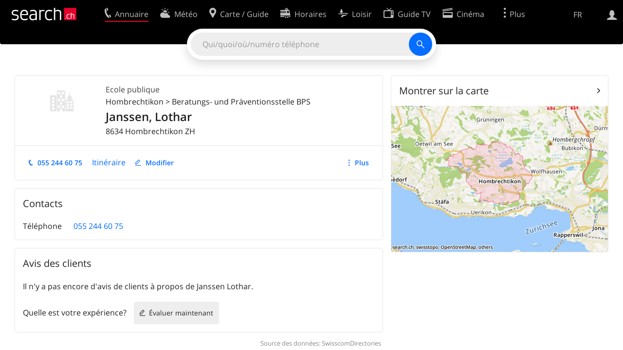

--- FILE ---
content_type: text/html; charset=utf-8
request_url: https://search.ch/tel/hombrechtikon/-/lothar-janssen.fr.html
body_size: 7320
content:
<!DOCTYPE html>
<html lang="fr" class="no-js ua-os-mac">
<head><meta http-equiv="Content-Type" content="text/html; charset=utf-8">
<meta name="description" content="Détails de Janssen Lothar à Hombrechtikon (Adresse)">
<link rel="shortcut icon" href="//search.ch/lib/favicon.ico?c=3">
<title>Janssen, Lothar, Ecole publique à Hombrechtikon - search.ch</title>
<script>document.documentElement.className = document.documentElement.className.replace(/(^|\s)no-js(\s|$)/, '$1js$2');</script>
<link rel="stylesheet" href="//search.ch/lib/itjs/?files=fonts.css,searchlib.css,jquery.fancybox.css,searchlib-full.css&amp;c=783148ac4a">
<link rel="stylesheet" href="/tel/itjs/?files=tel.css,tel-full.css&amp;c=a1738a995e">
<meta name="viewport" content="initial-scale=1.0, width=device-width, viewport-fit=cover">
<meta name="apple-mobile-web-app-title" content="Janssen, Lothar, Ecole publique à Hombrechtikon">
<meta name="theme-color" content="#000">
<meta name="google-adsense-account" content="ca-pub-3914417089986499">
<meta name="referrer" content="origin-when-cross-origin">
<link rel="apple-touch-icon-precomposed" href="//search.ch/lib/images/touch/tel.png">
<meta name="msapplication-TileImage" content="//search.ch/lib/images/touch/tel.png">
<meta name="msapplication-TileColor" content="#e4002c">
<link title="tel.search.ch - L'annuaire" type="application/opensearchdescription+xml" rel="search" href="/tel/opensearch.fr.xml">
<link rel="alternate" hreflang="x-default" title=" " href="https://search.ch/tel/hombrechtikon/-/lothar-janssen">
<link rel="alternate" hreflang="fr" title="fr" href="https://search.ch/tel/hombrechtikon/-/lothar-janssen.fr.html">
<link rel="alternate" hreflang="it" title="it" href="https://search.ch/tel/hombrechtikon/-/lothar-janssen.it.html">
<link rel="alternate" hreflang="en" title="en" href="https://search.ch/tel/hombrechtikon/-/lothar-janssen.en.html">
<link rel="canonical" href="https://search.ch/tel/hombrechtikon/-/lothar-janssen">
<script>window.dataLayer=[{"PageType":"DetailEntry","EntryType":"Business","DetailEntryCity":"Hombrechtikon","OnlineEntryID":"ROQmwW6X-HGhjcpO3fsnbA","Category":"State school","Ponp":0,"Bookable":false,"Feedbacks":true,"LoginType":"Visitor","Slot":"tel","platform":"web","PageLanguage":"fr"}];</script>
<script>window.kameleoonQueue = window.kameleoonQueue || [];</script>
<script src="https://hm236qt78z.kameleoon.io/kameleoon.js" async fetchpriority="high"></script>
<script type="application/ld+json">{"@context":"https://schema.org/","@type":"LocalBusiness","@id":"https://search.ch/tel/hombrechtikon/-/lothar-janssen.fr.html","address":{"@type":"PostalAddress","addressLocality":"Hombrechtikon","addressRegion":"ZH","postalCode":"8634","addressCountry":"CH"},"name":"Janssen Lothar","telephone":"+41552446075","image":["https://search.ch/tel/images/organisation.png?c=9999"]}</script>
</head>
<body class="tel-form-small tel-design2025 sl-lang-fr ux-audit ua-os-mac ua-chrome sl-service-tel sl-service-tel-detail"><div style="position:absolute"><noscript><img class="audit" alt="" style="width:0; height:0; border:0; padding:0" src="//search.ch/audit/NCP/tel/fr/detail"></noscript><script>(new Image()).src = '//search.ch/audit/NCP/tel/fr/detail?d=' + Math.random()</script>
</div>
<div><img class="sl-printonly sl-logo-print" alt="search.ch" src="//search.ch/lib/images/search-logo-print.svg?c=ae4bf65605"><div class="sl-nav-container sl-screenonly"><div class="sl-nav"><div class="sl-nav-inner"><a href="//search.ch/index.fr.html" title="Page d'accueil"><div id="sl-logo" class="sl-logo left"></div>
</a><div class="sl-login-container sl-form" id="sl-profile-badge-container"><a class="sl-profile-badge" href="#sl-login" title="Connexion"><span class="sl-icon-monospace sl-icon-profile"></span></a></div>
<div id="sl-language-selector" class="sl-language-selector-desktop"><div class="sl-language-list"><a href="//search.ch/tel/hombrechtikon/-/lothar-janssen" class="sl_state_link">DE</a><a href="//search.ch/tel/hombrechtikon/-/lothar-janssen.fr.html" class="sl_state_link sl-is-active">FR</a><a href="//search.ch/tel/hombrechtikon/-/lothar-janssen.it.html" class="sl_state_link">IT</a><a href="//search.ch/tel/hombrechtikon/-/lothar-janssen.en.html" class="sl_state_link">EN</a></div>
</div>
<ul class="sl-nav-items-container"><li class="sl-nav-item sl-menu-active" data-moveable title="Annuaire suisse"><a id="sl-menu-link-tel" class="sl-menu-link sl-vertical-center" href="//search.ch/tel/index.fr.html"><span class="sl-icon-monospace sl-icon-service-tel"></span><span class="sl-menu-title">Annuaire</span></a></li><li class="sl-nav-item" data-moveable title=""><a id="sl-menu-link-meteo" class="sl-menu-link sl-vertical-center" href="//search.ch/meteo/index.fr.html"><span class="sl-icon-monospace sl-icon-service-meteo"></span><span class="sl-menu-title">Météo</span></a></li><li class="sl-nav-item" data-moveable title="Carte suisse et guide routier"><a id="sl-menu-link-map" class="sl-menu-link sl-vertical-center" href="//search.ch/map/index.fr.html"><span class="sl-icon-monospace sl-icon-service-map"></span><span class="sl-menu-title">Carte / Guide</span></a></li><li class="sl-nav-item" data-moveable title="Horaires avec les transports publics"><a id="sl-menu-link-oev" class="sl-menu-link sl-vertical-center" href="//search.ch/horaire/index.fr.html"><span class="sl-icon-monospace sl-icon-service-oev"></span><span class="sl-menu-title">Horaires</span></a></li><li class="sl-nav-item" data-moveable title="Loisir"><a id="sl-menu-link-freizeit" class="sl-menu-link sl-vertical-center" href="//search.ch/loisir/index.fr.html"><span class="sl-icon-monospace sl-icon-service-freizeit"></span><span class="sl-menu-title">Loisir</span></a></li><li class="sl-nav-item" data-moveable title="Programme TV"><a id="sl-menu-link-tv" class="sl-menu-link sl-vertical-center" href="//search.ch/tv/index.fr.html"><span class="sl-icon-monospace sl-icon-service-tv"></span><span class="sl-menu-title">Guide TV</span></a></li><li class="sl-nav-item" data-moveable title="Actualité cinéma"><a id="sl-menu-link-kino" class="sl-menu-link sl-vertical-center" href="//search.ch/cine/index.fr.html"><span class="sl-icon-monospace sl-icon-service-kino"></span><span class="sl-menu-title">Cinéma</span></a></li><li class="sl-nav-item" data-moveable title="Rapport de neige pour plus de 200 stations de ski de Suisse"><a id="sl-menu-link-meteo/snow" class="sl-menu-link sl-vertical-center" href="//search.ch/meteo/snow.fr.html"><span class="sl-icon-monospace sl-icon-service-snow"></span><span class="sl-menu-title">Neige</span></a></li><li class="sl-nav-item" data-moveable title="Recherche du Web"><a id="sl-menu-link-web" class="sl-menu-link sl-vertical-center" href="//search.ch/web/index.fr.html"><span class="sl-icon-monospace sl-icon-service-web"></span><span class="sl-menu-title">Web</span></a></li><li class="sl-nav-item" data-moveable title=""><a id="sl-menu-link-app" class="sl-menu-link sl-vertical-center" href="//search.ch/app/index.fr.html"><span class="sl-icon-monospace sl-icon-service-app"></span><span class="sl-menu-title">Apps</span></a></li><li class="sl-nav-item"><a id="sl-more-link" class="sl-menu-link sl-vertical-center" href="#sl-flyout-menu"><span class="sl-icon-monospace sl-icon-more"></span><span class="sl-menu-title">Plus</span></a></li></ul>
<div id="sl-login" class="sl-login-container sl-form"><form method="post" action="//login.search.ch/login.fr.html"><ul class="sl-floatlist"><li class="sl-floatlist-newline spacer"><a class="sl-text-link" href="//login.search.ch/settings/services.fr.html?f=https%3A%2F%2Fsearch.ch%2Ftel%2Fhombrechtikon%2F-%2Flothar-janssen.fr.html"><span>Données personnelles »</span></a></li>
<li class="sl-floatlist-newline sl-readtext">Connexion:</li>
<li class="sl-login-input"><input type="text" placeholder="Nom d'utilisateur" name="LoginName" tabindex="1"><div class="sl-form-row-field-action-right sl-icon-clear" style="display:none"></div>
</li>
<li class="sl-login-input"><input type="password" placeholder="Mot de passe" name="Password" tabindex="1"><input type="hidden" name="Token" value="47e80e18b63e6a4b36449a2705948d08"><div class="sl-form-row-field-action-right sl-icon-clear" style="display:none"></div>
</li>
<li class="sl-floatlist-newline spacer"><input type="hidden" name="f" value="https://search.ch/tel/hombrechtikon/-/lothar-janssen.fr.html"><input type="submit" class="" value="OK" tabindex="1"></li>
<li><a class="sl-text-link" href="//login.search.ch/register.fr.html?f=https%3A%2F%2Fsearch.ch%2Ftel%2Fhombrechtikon%2F-%2Flothar-janssen.fr.html"><span>Enregistrer</span></a></li>
<li class="sl-floatlist-newline spacer"><a class="sl-text-link" href="//login.search.ch/forgotpassword.fr.html?f=https%3A%2F%2Fsearch.ch%2Ftel%2Fhombrechtikon%2F-%2Flothar-janssen.fr.html"><span>Oublié le mot de passe</span></a></li>
<li class="sl-floatlist-newline sl-readtext">ou</li>
<li class="sl-floatlist-newline socialbutton"><a rel="nofollow" class="sl-sociallogin-localch sl-text-link sl-button" href="//login.search.ch/login/localch.fr.html?f=https%3A%2F%2Fsearch.ch%2Ftel%2Fhombrechtikon%2F-%2Flothar-janssen.fr.html&amp;mode=login&amp;nonce=1769817690gdd00c34625057baec548ac18f302a19fgcb693c1c5c53888e464278b2e4e8621d3844459cd5a379d8df2384f9a765dfe2gd72518e9ccb24bcc3caba9ba6e3861d1" data-state="{&quot;forward_url&quot;:&quot;https:\/\/search.ch\/tel\/hombrechtikon\/-\/lothar-janssen.fr.html&quot;,&quot;mode&quot;:&quot;login&quot;}" data-nonce="1769817690gdd00c34625057baec548ac18f302a19fgcb693c1c5c53888e464278b2e4e8621d3844459cd5a379d8df2384f9a765dfe2gd72518e9ccb24bcc3caba9ba6e3861d1"><img class="sl-share-icon" src="//search.ch/lib/images/social/localch.svg?c=141c7389a2" alt=""><span>Connecter avec local.ch</span></a></li>
<li class="sl-floatlist-newline socialbutton"><a rel="nofollow" class="sl-sociallogin-apple sl-text-link sl-button" href="//login.search.ch/login/apple.fr.html?f=https%3A%2F%2Fsearch.ch%2Ftel%2Fhombrechtikon%2F-%2Flothar-janssen.fr.html&amp;mode=login&amp;nonce=1769817690gdd00c34625057baec548ac18f302a19fgcb693c1c5c53888e464278b2e4e8621d3844459cd5a379d8df2384f9a765dfe2gd72518e9ccb24bcc3caba9ba6e3861d1" data-state="{&quot;forward_url&quot;:&quot;https:\/\/search.ch\/tel\/hombrechtikon\/-\/lothar-janssen.fr.html&quot;,&quot;mode&quot;:&quot;login&quot;}" data-nonce="1769817690gdd00c34625057baec548ac18f302a19fgcb693c1c5c53888e464278b2e4e8621d3844459cd5a379d8df2384f9a765dfe2gd72518e9ccb24bcc3caba9ba6e3861d1"><img class="sl-share-icon" src="//search.ch/lib/images/social/apple.svg?c=ef7e622b8b" alt=""><span>Connecter avec Apple</span></a></li>
<li class="sl-floatlist-newline socialbutton"><a rel="nofollow" class="sl-sociallogin-facebook sl-text-link sl-button" href="//login.search.ch/login/facebook.fr.html?f=https%3A%2F%2Fsearch.ch%2Ftel%2Fhombrechtikon%2F-%2Flothar-janssen.fr.html&amp;mode=login&amp;nonce=1769817690gdd00c34625057baec548ac18f302a19fgcb693c1c5c53888e464278b2e4e8621d3844459cd5a379d8df2384f9a765dfe2gd72518e9ccb24bcc3caba9ba6e3861d1" data-state="{&quot;forward_url&quot;:&quot;https:\/\/search.ch\/tel\/hombrechtikon\/-\/lothar-janssen.fr.html&quot;,&quot;mode&quot;:&quot;login&quot;}" data-nonce="1769817690gdd00c34625057baec548ac18f302a19fgcb693c1c5c53888e464278b2e4e8621d3844459cd5a379d8df2384f9a765dfe2gd72518e9ccb24bcc3caba9ba6e3861d1"><img class="sl-share-icon" src="//search.ch/lib/images/social/facebook.svg?c=f912f2fa26" alt=""><span>Connecter avec Facebook</span></a></li>
<li class="sl-floatlist-newline socialbutton"><a rel="nofollow" class="sl-sociallogin-google sl-text-link sl-button" href="//login.search.ch/login/google.fr.html?f=https%3A%2F%2Fsearch.ch%2Ftel%2Fhombrechtikon%2F-%2Flothar-janssen.fr.html&amp;mode=login&amp;nonce=1769817690gdd00c34625057baec548ac18f302a19fgcb693c1c5c53888e464278b2e4e8621d3844459cd5a379d8df2384f9a765dfe2gd72518e9ccb24bcc3caba9ba6e3861d1" data-state="{&quot;forward_url&quot;:&quot;https:\/\/search.ch\/tel\/hombrechtikon\/-\/lothar-janssen.fr.html&quot;,&quot;mode&quot;:&quot;login&quot;}" data-nonce="1769817690gdd00c34625057baec548ac18f302a19fgcb693c1c5c53888e464278b2e4e8621d3844459cd5a379d8df2384f9a765dfe2gd72518e9ccb24bcc3caba9ba6e3861d1"><img class="sl-share-icon" src="//search.ch/lib/images/social/google.svg?c=5ea4cb398a" alt=""><span>Connecter avec Google</span></a></li>
<li class="sl-floatlist-newline socialbutton"><a rel="nofollow" class="sl-sociallogin-linkedin sl-text-link sl-button" href="//login.search.ch/login/linkedin.fr.html?f=https%3A%2F%2Fsearch.ch%2Ftel%2Fhombrechtikon%2F-%2Flothar-janssen.fr.html&amp;mode=login&amp;nonce=1769817690gdd00c34625057baec548ac18f302a19fgcb693c1c5c53888e464278b2e4e8621d3844459cd5a379d8df2384f9a765dfe2gd72518e9ccb24bcc3caba9ba6e3861d1" data-state="{&quot;forward_url&quot;:&quot;https:\/\/search.ch\/tel\/hombrechtikon\/-\/lothar-janssen.fr.html&quot;,&quot;mode&quot;:&quot;login&quot;}" data-nonce="1769817690gdd00c34625057baec548ac18f302a19fgcb693c1c5c53888e464278b2e4e8621d3844459cd5a379d8df2384f9a765dfe2gd72518e9ccb24bcc3caba9ba6e3861d1"><img class="sl-share-icon" src="//search.ch/lib/images/social/linkedin.svg?c=c1b8d81f93" alt=""><span>Connecter avec LinkedIn</span></a></li>
<li class="sl-floatlist-newline sl-readtext sl-smaller">Veuillez noter que notre nouvelle déclaration relative à la <a href="//search.ch/privacy.fr.html">protection des données</a> ainsi que nos <a href="//search.ch/terms.fr.html">conditions d'utilisation</a> modifiées sont applicables.</li>
</ul>
<!--valid--></form>
</div>
</div>
</div>
<div id="sl-service-form-container" class="sl-screenonly"><div id="tel-forms"><form id="tel-form-simple" action="/tel/index.fr.html" class="tel-search-form"><div class="tel-search"><div class="tel-inputs"><div class="tel-input"><input id="tel-form-simple-all" class="tel-feedback" type="text" name="all" placeholder="Qui/quoi/où/numéro téléphone" data-placeholders="No de téléphone, p.ex. «0582010541»|Profession et lieu, p.ex. «menuisier Genève»|Entreprise, p.ex. «localsearch»|Nom et lieu, p.ex. «Peter Mueller Berne»|Enterprise et lieu, p.ex. «Migros Lausanne»" title="Qui/quoi/où/numéro téléphone" spellcheck="false" autocomplete="off" tabindex="1"><div class="sl-form-row-field-action-right sl-icon-clear" style="display:none"></div>
</div>
</div>
<input type="submit" class="sl-icon-font" title="Rechercher" value="" tabindex="1"></div>
<div class="tel-feedbacks"><div class="tel-feedback-row"><div class="tel-bar-container"><div class="tel-result-bar" style="width:2%"></div>
<span class="tel-result-count">2'067'407</span><span class="tel-result-label">inscriptions</span></div>
</div>
</div>
<div class="tel-toggles"><a id="tel-toggle-extended" href="/tel/extended.fr.html">Recherche avancée</a></div>
<!--valid--></form>
</div>
</div>
</div>
<div class="sl-tribune-ad ad-block" style="display: none"></div>
<div class="sl-content sl-cards-container"><div class="tel-detail tel-commercial sl-col sl-col-5 sl-col-4-medium"><section class="sl-card tel-title tel-detail-title"><div class="sl-card-inner"><div class="sl-card-body"><header><div class="tel-detail-head"><div class="tel-detail-avatar"><img class="tel-detail-image" src="//search.ch/tel/images/organisation.png?c=9999" alt="Janssen Lothar"></div>
<div class="tel-detail-baseinfo"><div class="tel-detail-categories"><div class="tel-categories"><span><a href="//search.ch/tel/Hombrechtikon/Ecole-publique.fr.html">Ecole publique</a></span></div>
</div>
<div>Hombrechtikon &gt; Beratungs- und Präventionsstelle BPS</div>
<h1>Janssen, Lothar</h1>
<div class="tel-detail-address"><div class="tel-copybutton jonly"><div id="tel-copybutton-notification-1" class="tel-copybutton-notification"></div>
<button class="sl-icon sl-icon-font" title="Copier dans le presse-papiers" data-stats="" data-text="Janssen%2C%20Lothar%0A8634%20Hombrechtikon%20ZH" data-buttoncount="1"></button>
</div>
<span class="adr"><span class="tel-zipcity"><span class="postal-code">8634</span> <span class="locality">Hombrechtikon</span> <span class="region">ZH</span></span></span><br>
</div>
</div>
</div>
</header>
<nav class="sl-action-nav tel-action-oneline sl-screenonly"><ol><li class="tel-action-oneline-more" style="display:none"><a href="#" class="sl-icon-more">Plus</a></li><li><a class="sl-icon-call" href="tel:+41552446075" data-entrytype="Business" data-ponp="0" data-stats="" title="Appeler">055 244 60 75</a></li><li><span>Itinéraire</span></li><li><a class="sl-icon-edit" href="//my.localsearch.ch/profiles/?place_id=ROQmwW6X-HGhjcpO3fsnbA&amp;locale=fr" title="Modifier inscription" data-stats="">Modifier</a></li></ol>
</nav>
</div>
</div>
</section>
<section class="sl-card"><div class="sl-card-inner"><header><h2 class="sl-card-header-title">Contacts</h2>
</header>
<div class="sl-card-body"><table class="sl-contact-table"><tr><td>Téléphone</td>
<td><span class="sl-nowrap"><a href="tel:+41552446075" title="Appeler" class="value tel-callable" data-entrytype="Business" data-ponp="0" data-stats="">055 244 60 75</a></span></td>
</tr>
</table>
</div>
</div>
</section>
<section class="sl-card tel-card-ratings"><div class="sl-card-inner"><header><h2 class="sl-card-header-title">Avis des clients</h2>
</header>
<div class="sl-card-body"><p>Il n'y a pas encore d'avis de clients à propos de Janssen Lothar.</p>
<div><ol class="sl-buttons"><li><span>Quelle est votre expérience?</span><a class="sl-button tel-lightbox-integration sl-icon-edit" data-partner="rating" href="//search.ch/tel/rateentry/45f4511bb5f0cb88.fr.html">Évaluer maintenant</a></li>
</ol>
<div></div>
</div>
</div>
</div>
</section>
<div class="tel-footnote">Source des données: SwisscomDirectories</div>
<div style="clear:both"></div>
</div>
<div class="sl-col sl-col-3 sl-col-4-medium"><section class="sl-card tel-map"><div class="sl-card-inner"><header class="sl-card-header-with-link"><h2 class="sl-card-header-title"><a class="sl-icon-card-go" href="//search.ch/map/8634-Hombrechtikon.fr.html" data-stats="">Montrer sur la carte</a></h2>
</header>
<a href="//search.ch/map/8634-Hombrechtikon.fr.html" data-stats=""><div class="sl-map-card-container"><img alt="8634 Hombrechtikon" src="//search.ch/map/standort/8634-Hombrechtikon.jpg"></div>
</a></div>
</section>
</div>
<div class="sl-col sl-col-8"></div>
<div id="tel-overlay-actions"><nav class="sl-action-nav tel-action-oneline sl-screenonly"><ol><li class="tel-action-oneline-more" style="display:none"><a href="#" class="sl-icon-more">Plus</a></li><li><a class="sl-icon-call" href="tel:+41552446075" data-entrytype="Business" data-ponp="0" data-stats="" title="Appeler">055 244 60 75</a></li><li><span>Itinéraire</span></li><li><a class="sl-icon-edit" href="//my.localsearch.ch/profiles/?place_id=ROQmwW6X-HGhjcpO3fsnbA&amp;locale=fr" title="Modifier inscription" data-stats="">Modifier</a></li></ol>
</nav>
</div>
</div>
<div class="sl-footer"><div class="sl-flyout-menu" id="sl-flyout-menu"><div class="sl-more-column"><ul id="sl-more-links-list" class="sl-more-links-list"></ul>
</div>
<div class="sl-footer-column"><ul class="sl-footer-link-list"><li><a href="//www.localsearch.ch/fr/votre-inscription">Votre inscription</a></li>
<li><a href="https://cc.localsearch.ch/?language=fr">Centre clients</a></li>
<li class="sl-no-js-hidden"><a class="sl-start-tour" href="#">Utilisation</a></li>
<li><a href="//search.ch/about.fr.html">Mentions Légales</a></li>
<li><a href="//search.ch/contact.fr.html?s=tel">Contact</a></li>
<li><a href="//search.ch/terms.fr.html">Conditions d’utilisation</a></li>
<li><a href="//search.ch/privacy.fr.html">Protection des données</a></li>
<li><a href="//search.ch/cookiepolicy.fr.html">Politique en matière de cookies</a></li>
<li><a href="javascript:Optanon.ToggleInfoDisplay()">Préférences de cookies</a></li>
<li><a href="//api.search.ch/index.fr.html">Développeurs</a></li>
</ul>
</div>
</div>
</div>
</div>
<script>window.trace += "e";; var env = {"telid":"45f4511bb5f0cb88","niceurl":"\/tel\/hombrechtikon\/-\/lothar-janssen.fr.html","fav_secret":"1769817689g47e01631d3add8a9fcad3084a956e5a1gbaf4a7c5be2965e40e6831aa1b694ae868d90451e185925c62592af53541b650ga56de2cf07817dd7d27df7f5c08fdf21","is_favorite":false,"t":{"tel_fav_buttonafter_add":"Retirer des favoris","tel_fav_buttonafter_delete":"Aux favoris","tel_entries":"inscriptions","tel_entry":"inscription","tel_unknown_inaccurate":"inconnue\/non précise","tel_copybutton_success":"Copié dans le presse-papiers."},"tel_feedbackurl":"\/tel\/feedback.fr.json","feedbackfields":{"name":"N","misc":"M","strasse":"S","ort":"O","kanton":"K","tel":"T","was":"A","wo":"W","privat":"P","firma":"F","iquery":"Q","all":"E"},"lang":"fr","audit_url":"\/\/search.ch\/audit\/CP\/tel\/fr\/detail","lib_url":"\/\/search.ch\/lib\/","page":"detail","bench":1,"servertype":"live","services_onedomain":["app","freizeit","freizeit","loisir","libero","leisure","kino","kino","cine","cine","kino","map","maps","route","velo","bici","bike","fahrrad","meteo","oev","fahrplan","horaire","orario","timetable","route","snow","tel","tv","web","lib","mapgen","portal","routebackend","test","alarm","billy","clips","dofta","envis","hulda","inbyn","jubla","kura","norbo","oxel","pugg","qvart","rusig","trotsig","uldum","vaken","wilse","xaxig","yucca","zita","akut","boren","charm","dimma","devel","twin"],"service_path":"tel","ua":{"os":"mac","osversion":"10.15.7","apptype":false,"appversion":0,"full":true},"T":{"sl_locateme_denied":"Vous ne nous avez pas autorisé à retrouver votre emplacement actuel.","sl_locateme_error":"Impossible de déterminer l'emplacement actuel.","sl_locateme_retry":"Réinitialiser ma position","sl_share_page":"Partager la page"},"post":0};; new Image().src = "//search.ch/lib/sizes.gif?w=" + window.innerWidth + "&h=" + window.innerHeight + "&r=" + (window.devicePixelRatio ? window.devicePixelRatio : 1) + "&f=" + window.getComputedStyle(document.querySelector("html")).getPropertyValue("font-size"); window.onerror = function (errmsg, file, line, column, errorObj) {
	var stack = errorObj && errorObj.stack ? errorObj.stack : "";
	var errstr = typeof errmsg !== 'string' ? 'event keys:' + Object.keys(errmsg).join() : errmsg;
	var el = document.activeElement;
	var typing = el && (el.tagName.toLowerCase() == 'input' && el.type == 'text' || el.tagName.toLowerCase() == 'textarea');
	if (!typing && !window.sl_noretry && errstr.match(/SyntaxError/) && !window.location.href.match(/retry=/) && !env.post)
		window.location.replace(window.location.href + (window.location.search ? "&retry=2" : "?retry=2"))
	else if (!window.sl_errurl)
		window.sl_errurl = (new Image()).src = ("/tel/itjs/error.gif?errmsg=" + encodeURIComponent(errstr) + "&file=" + encodeURIComponent(file) + "&line=" + line + "&column=" + column + "&trace=" + window.trace.substr(9) + "&gotjs=" + encodeURIComponent(window.it_gotjs) + '&stack=' + encodeURIComponent(stack)).substr(0, 3900);
	
}
window.trace += "E";</script>
<script src="/tel/itjs/?files=jquerybuild.js,sl_core.js,sl.js,nav-full.js,service-form.js,geo.js,overlay.js,sl_sortable.js,jquery.fancybox.js,sl_state.js,tel-common.js,tel-full.js,fbpreloadall.js&amp;c=e671f38306"></script>
<script>window.trace += "l";
			
			if (!("$" in window) && !window.location.href.match(/retry=/) && !env.post)
				window.location.replace(window.location.href + (window.location.search ? "&retry=1" : "?retry=1"));
			else
			$(document).ready(function () {
				window.sl_noretry = 1;
				$(document).on("click",".sl-banner .sl-icon-close", function() {
					$(this).closest(".sl-banner").animate({ height:0, padding:0 }, { duration:100, complete: function () { $(this).remove(); } })
						.find(".sl_bv").each(function() { new Image().src = "//search.ch/lib/images/0.gif?r=" + Math.random() + "&banner_close=" + this.id})
				});
				if ($(window).height() < 900 || $(window).width() < 1000)
					$(".sl-banner .sl-card-body, .sl-banner-brandingday").each(function() {
						var img = $(this).find("#embedad0,iframe,img");
						var imgwidth = img.width();
						var imgheight = img.height();
						var scale = 0;
						var origin = "top";
						if (imgwidth > $(window).width())
						{
							scale = ($(window).width() - 28) / imgwidth;
							origin = "top left";
						}
						if (scale)
						{
							var h = $(this).height() * scale;
							$(this).css({ "transform-origin":origin, transform:"scale(" + scale + ")", height:h + 10 });	// 2*5 pixel padding => + 10
							if ($(this).is("td"))
								$(this).closest("table").height(h).find("tr,td,td div").height(h);
						}
					});
				if (location.pathname != env.niceurl && "history" in window && "replaceState" in history)
					history.replaceState("state" in history ? history.state : null, "", env.niceurl);
			;search_state_init();
});window.trace += "L";</script>
<script>$(function() {
			$(".sl-start-tour").on("click", function(e) {
				var startTour = function () {
					try { hopscotch.startTour({"id":"search-tour","i18n":{"nextBtn":"Apr\u00e8s","prevBtn":"Avant","doneBtn":"Quitter le tour","closeTooltip":" "},"steps":[{"placement":"bottom","width":250,"zindex":10001,"xOffset":"center","arrowOffset":"center","showCloseButton":true,"showPrevButton":true,"showNextButton":true,"target":"#tel-form-simple-all:visible","content":"Saisissez votre recherche ici."}]}) } catch(e) {}
				};

				e.preventDefault();
				if ($(".sl-flyout-menu").hasClass("open"))
					$("#sl-more-link").trigger("click");	// Close menu

				if ("hopscotch" in window)
					startTour();
				else {
					$("<link>").appendTo("head").attr({
						type: "text/css",
						rel: "stylesheet",
						href: U("/itjs/hopscotch.css")
					});

					$.getScript(U("/itjs/hopscotch.min.js"), function() { setTimeout(startTour, 100) });
				}

				new Image().src = "//search.ch/lib/tours.gif?service=tel_full&t=" + Math.floor(Date.now() / 1000);
			});
			try {
				if (window.location.href.match(/(\?|&)tour=1($|&)/) || hopscotch.getState() !== null)
					$(".sl-start-tour").first().trigger("click");
			} catch(e) {}
		})</script>
<section class="sl-card sl-overlay sl-overlay-card sl-overlay-card-small" id="sl-overlay-onefield-actions"><div class="sl-card-inner"><header><h2 class="sl-card-header-title"><span><a class="sl-overlay-button sl-overlay-prev sl-icon-prev" href="javascript:history.back()"></a><a class="sl-overlay-button sl-overlay-close sl-icon-close sl-action-show close-overlay-onefield" data-show="" href="#"></a><span class="tel-overlay-title">Donnez-nous votre avis sur la recherche avancée.<br>
Qu’est-ce qui a bien fonctionné et que pouvons-nous améliorer ? Des exemples concrets nous aident à nous améliorer !</span></span></h2>
</header>
<div class="sl-card-body"><form action="/tel/api/feedback.fr.json" method="post" class="sl-form"><input type="hidden" name="secret" value="1769817689g85dd76a69ccc0776f7449e869cdba959g8b1275c2c1d56d97f32aa22f77be528ffd52abc943bcff5b153658b42d94a81ag49e8ad8ffac549f1d752f1ec7c3a6263"><input type="hidden" name="id" value="onefield"><textarea name="body" placeholder="N'hésitez pas à nous faire part de vos expériences. Plus vous nous donnerez de détails, mieux ce sera."></textarea>
<input type="email" name="email" placeholder="E-mail (optionnel)" tabindex="1"><ul class="sl-flexlist"><li><input type="submit" value="Envoyer le feedback" class="sl-active" disabled tabindex="1"></li>
<li><a class="sl-button" href="#">Annuler</a></li>
</ul>
<!--valid--></form>
</div>
</div>
</section>
<section class="sl-card sl-overlay sl-overlay-card sl-overlay-card-small" id="sl-overlay-design-actions"><div class="sl-card-inner"><header><h2 class="sl-card-header-title"><span><a class="sl-overlay-button sl-overlay-prev sl-icon-prev" href="javascript:history.back()"></a><a class="sl-overlay-button sl-overlay-close sl-icon-close sl-action-show close-overlay-design" data-show="" href="#"></a><span class="tel-overlay-title">Nous apprécierions votre retour d'information. Dites-nous ce que vous pensez de l'expérience de recherche.<br>
Qu’est-ce qui a bien fonctionné et que pouvons-nous améliorer ? Des exemples concrets nous aident à nous améliorer !
</span></span></h2>
</header>
<div class="sl-card-body"><form action="/tel/api/feedback.fr.json" method="post" class="sl-form"><input type="hidden" name="secret" value="1769817689g85dd76a69ccc0776f7449e869cdba959g104b534b46c11045c15f00ab890b334e516070f9828a32d1c0a72ddfb4252805gabe720c448c45c7586a3f56d20373f9a"><input type="hidden" name="id" value="design"><textarea name="body" placeholder="N'hésitez pas à nous faire part de vos expériences. Plus vous nous donnerez de détails, mieux ce sera."></textarea>
<input type="email" name="email" placeholder="E-mail (optionnel)" tabindex="1"><ul class="sl-flexlist"><li><input type="submit" value="Envoyer le feedback" class="sl-active" disabled tabindex="1"></li>
<li><a class="sl-button" href="#">Annuler</a></li>
</ul>
<!--valid--></form>
</div>
</div>
</section>
</body>
</html>
